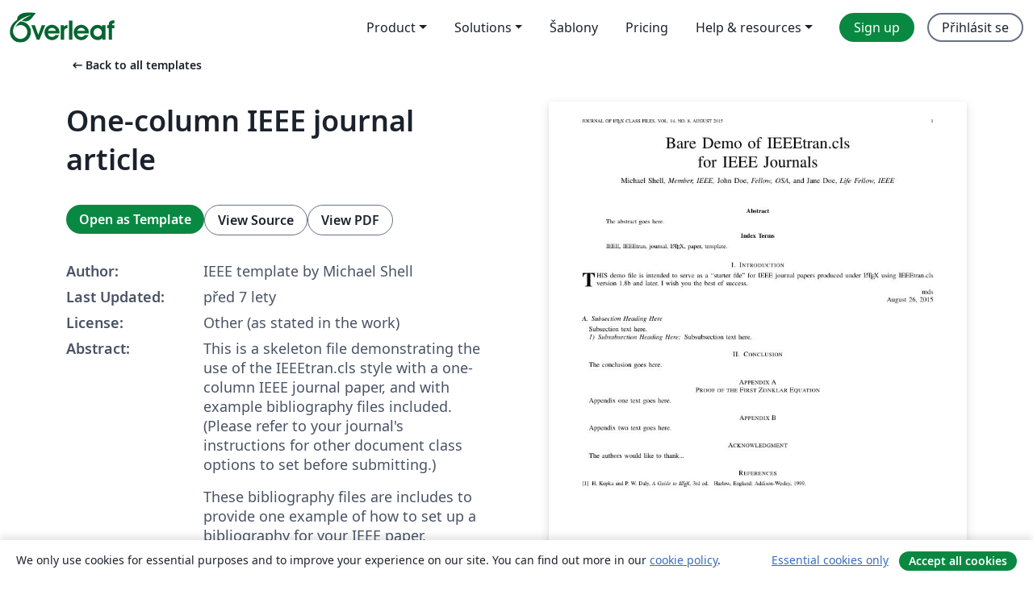

--- FILE ---
content_type: text/html; charset=utf-8
request_url: https://cs.overleaf.com/latex/templates/one-column-ieee-journal-article/ykctxqgxptrs
body_size: 23085
content:
<!DOCTYPE html><html lang="cs"><head><title translate="no">One-column IEEE journal article - Overleaf, Online LaTeX editor</title><meta name="twitter:title" content="One-column IEEE journal article"><meta name="og:title" content="One-column IEEE journal article"><meta name="description" content="This is a skeleton file demonstrating the use of the IEEEtran.cls style with a one-column IEEE journal paper, and with example bibliography files included. (..."><meta itemprop="description" content="This is a skeleton file demonstrating the use of the IEEEtran.cls style with a one-column IEEE journal paper, and with example bibliography files included. (..."><meta itemprop="image" content="https://writelatex.s3.amazonaws.com/published_ver/8208.jpeg?X-Amz-Expires=14400&amp;X-Amz-Date=20260119T002045Z&amp;X-Amz-Algorithm=AWS4-HMAC-SHA256&amp;X-Amz-Credential=AKIAWJBOALPNFPV7PVH5/20260119/us-east-1/s3/aws4_request&amp;X-Amz-SignedHeaders=host&amp;X-Amz-Signature=b1cf54f91ae60cbba684c5b4a4705ed8c8820529c7b088e90903bc49b650b242"><meta name="image" content="https://writelatex.s3.amazonaws.com/published_ver/8208.jpeg?X-Amz-Expires=14400&amp;X-Amz-Date=20260119T002045Z&amp;X-Amz-Algorithm=AWS4-HMAC-SHA256&amp;X-Amz-Credential=AKIAWJBOALPNFPV7PVH5/20260119/us-east-1/s3/aws4_request&amp;X-Amz-SignedHeaders=host&amp;X-Amz-Signature=b1cf54f91ae60cbba684c5b4a4705ed8c8820529c7b088e90903bc49b650b242"><meta itemprop="name" content="Overleaf, the Online LaTeX Editor"><meta name="twitter:card" content="summary"><meta name="twitter:site" content="@overleaf"><meta name="twitter:description" content="An online LaTeX editor that’s easy to use. No installation, real-time collaboration, version control, hundreds of LaTeX templates, and more."><meta name="twitter:image" content="https://cdn.overleaf.com/img/ol-brand/overleaf_og_logo.png"><meta property="fb:app_id" content="400474170024644"><meta property="og:description" content="An online LaTeX editor that’s easy to use. No installation, real-time collaboration, version control, hundreds of LaTeX templates, and more."><meta property="og:image" content="https://cdn.overleaf.com/img/ol-brand/overleaf_og_logo.png"><meta property="og:type" content="website"><meta name="viewport" content="width=device-width, initial-scale=1.0, user-scalable=yes"><link rel="icon" sizes="32x32" href="https://cdn.overleaf.com/favicon-32x32.png"><link rel="icon" sizes="16x16" href="https://cdn.overleaf.com/favicon-16x16.png"><link rel="icon" href="https://cdn.overleaf.com/favicon.svg" type="image/svg+xml"><link rel="apple-touch-icon" href="https://cdn.overleaf.com/apple-touch-icon.png"><link rel="mask-icon" href="https://cdn.overleaf.com/mask-favicon.svg" color="#046530"><link rel="canonical" href="https://cs.overleaf.com/latex/templates/one-column-ieee-journal-article/ykctxqgxptrs"><link rel="manifest" href="https://cdn.overleaf.com/web.sitemanifest"><link rel="stylesheet" href="https://cdn.overleaf.com/stylesheets/main-style-80db667a2a67d939d81d.css" id="main-stylesheet"><link rel="alternate" href="https://www.overleaf.com/latex/templates/one-column-ieee-journal-article/ykctxqgxptrs" hreflang="en"><link rel="alternate" href="https://cs.overleaf.com/latex/templates/one-column-ieee-journal-article/ykctxqgxptrs" hreflang="cs"><link rel="alternate" href="https://es.overleaf.com/latex/templates/one-column-ieee-journal-article/ykctxqgxptrs" hreflang="es"><link rel="alternate" href="https://pt.overleaf.com/latex/templates/one-column-ieee-journal-article/ykctxqgxptrs" hreflang="pt"><link rel="alternate" href="https://fr.overleaf.com/latex/templates/one-column-ieee-journal-article/ykctxqgxptrs" hreflang="fr"><link rel="alternate" href="https://de.overleaf.com/latex/templates/one-column-ieee-journal-article/ykctxqgxptrs" hreflang="de"><link rel="alternate" href="https://sv.overleaf.com/latex/templates/one-column-ieee-journal-article/ykctxqgxptrs" hreflang="sv"><link rel="alternate" href="https://tr.overleaf.com/latex/templates/one-column-ieee-journal-article/ykctxqgxptrs" hreflang="tr"><link rel="alternate" href="https://it.overleaf.com/latex/templates/one-column-ieee-journal-article/ykctxqgxptrs" hreflang="it"><link rel="alternate" href="https://cn.overleaf.com/latex/templates/one-column-ieee-journal-article/ykctxqgxptrs" hreflang="zh-CN"><link rel="alternate" href="https://no.overleaf.com/latex/templates/one-column-ieee-journal-article/ykctxqgxptrs" hreflang="no"><link rel="alternate" href="https://ru.overleaf.com/latex/templates/one-column-ieee-journal-article/ykctxqgxptrs" hreflang="ru"><link rel="alternate" href="https://da.overleaf.com/latex/templates/one-column-ieee-journal-article/ykctxqgxptrs" hreflang="da"><link rel="alternate" href="https://ko.overleaf.com/latex/templates/one-column-ieee-journal-article/ykctxqgxptrs" hreflang="ko"><link rel="alternate" href="https://ja.overleaf.com/latex/templates/one-column-ieee-journal-article/ykctxqgxptrs" hreflang="ja"><link rel="preload" href="https://cdn.overleaf.com/js/cs-json-b66f915daf94f8ce2bc6.js" as="script" nonce="TP7MyjfnSGQiKVevH4RKuw=="><script type="text/javascript" nonce="TP7MyjfnSGQiKVevH4RKuw==" id="ga-loader" data-ga-token="UA-112092690-1" data-ga-token-v4="G-RV4YBCCCWJ" data-cookie-domain=".overleaf.com" data-session-analytics-id="d408b309-4e63-452c-a459-e3ac3e28df5e">var gaSettings = document.querySelector('#ga-loader').dataset;
var gaid = gaSettings.gaTokenV4;
var gaToken = gaSettings.gaToken;
var cookieDomain = gaSettings.cookieDomain;
var sessionAnalyticsId = gaSettings.sessionAnalyticsId;
if(gaid) {
    var additionalGaConfig = sessionAnalyticsId ? { 'user_id': sessionAnalyticsId } : {};
    window.dataLayer = window.dataLayer || [];
    function gtag(){
        dataLayer.push(arguments);
    }
    gtag('js', new Date());
    gtag('config', gaid, { 'anonymize_ip': true, ...additionalGaConfig });
}
if (gaToken) {
    window.ga = window.ga || function () {
        (window.ga.q = window.ga.q || []).push(arguments);
    }, window.ga.l = 1 * new Date();
}
var loadGA = window.olLoadGA = function() {
    if (gaid) {
        var s = document.createElement('script');
        s.setAttribute('async', 'async');
        s.setAttribute('src', 'https://www.googletagmanager.com/gtag/js?id=' + gaid);
        document.querySelector('head').append(s);
    } 
    if (gaToken) {
        (function(i,s,o,g,r,a,m){i['GoogleAnalyticsObject']=r;i[r]=i[r]||function(){
        (i[r].q=i[r].q||[]).push(arguments)},i[r].l=1*new Date();a=s.createElement(o),
        m=s.getElementsByTagName(o)[0];a.async=1;a.src=g;m.parentNode.insertBefore(a,m)
        })(window,document,'script','//www.google-analytics.com/analytics.js','ga');
        ga('create', gaToken, cookieDomain.replace(/^\./, ""));
        ga('set', 'anonymizeIp', true);
        if (sessionAnalyticsId) {
            ga('set', 'userId', sessionAnalyticsId);
        }
        ga('send', 'pageview');
    }
};
// Check if consent given (features/cookie-banner)
var oaCookie = document.cookie.split('; ').find(function(cookie) {
    return cookie.startsWith('oa=');
});
if(oaCookie) {
    var oaCookieValue = oaCookie.split('=')[1];
    if(oaCookieValue === '1') {
        loadGA();
    }
}
</script><meta name="ol-csrfToken" content="yDr53eaC-6xvJnfVbG_dsAbLTDiehGPzbtoo"><meta name="ol-baseAssetPath" content="https://cdn.overleaf.com/"><meta name="ol-mathJaxPath" content="/js/libs/mathjax-3.2.2/es5/tex-svg-full.js"><meta name="ol-dictionariesRoot" content="/js/dictionaries/0.0.3/"><meta name="ol-usersEmail" content=""><meta name="ol-ab" data-type="json" content="{}"><meta name="ol-user_id"><meta name="ol-i18n" data-type="json" content="{&quot;currentLangCode&quot;:&quot;cs&quot;}"><meta name="ol-ExposedSettings" data-type="json" content="{&quot;isOverleaf&quot;:true,&quot;appName&quot;:&quot;Overleaf&quot;,&quot;adminEmail&quot;:&quot;support@overleaf.com&quot;,&quot;dropboxAppName&quot;:&quot;Overleaf&quot;,&quot;ieeeBrandId&quot;:15,&quot;hasAffiliationsFeature&quot;:true,&quot;hasSamlFeature&quot;:true,&quot;samlInitPath&quot;:&quot;/saml/ukamf/init&quot;,&quot;hasLinkUrlFeature&quot;:true,&quot;hasLinkedProjectFileFeature&quot;:true,&quot;hasLinkedProjectOutputFileFeature&quot;:true,&quot;siteUrl&quot;:&quot;https://www.overleaf.com&quot;,&quot;emailConfirmationDisabled&quot;:false,&quot;maxEntitiesPerProject&quot;:2000,&quot;maxUploadSize&quot;:52428800,&quot;projectUploadTimeout&quot;:120000,&quot;recaptchaSiteKey&quot;:&quot;6LebiTwUAAAAAMuPyjA4pDA4jxPxPe2K9_ndL74Q&quot;,&quot;recaptchaDisabled&quot;:{&quot;invite&quot;:true,&quot;login&quot;:false,&quot;passwordReset&quot;:false,&quot;register&quot;:false,&quot;addEmail&quot;:false},&quot;textExtensions&quot;:[&quot;tex&quot;,&quot;latex&quot;,&quot;sty&quot;,&quot;cls&quot;,&quot;bst&quot;,&quot;bib&quot;,&quot;bibtex&quot;,&quot;txt&quot;,&quot;tikz&quot;,&quot;mtx&quot;,&quot;rtex&quot;,&quot;md&quot;,&quot;asy&quot;,&quot;lbx&quot;,&quot;bbx&quot;,&quot;cbx&quot;,&quot;m&quot;,&quot;lco&quot;,&quot;dtx&quot;,&quot;ins&quot;,&quot;ist&quot;,&quot;def&quot;,&quot;clo&quot;,&quot;ldf&quot;,&quot;rmd&quot;,&quot;lua&quot;,&quot;gv&quot;,&quot;mf&quot;,&quot;yml&quot;,&quot;yaml&quot;,&quot;lhs&quot;,&quot;mk&quot;,&quot;xmpdata&quot;,&quot;cfg&quot;,&quot;rnw&quot;,&quot;ltx&quot;,&quot;inc&quot;],&quot;editableFilenames&quot;:[&quot;latexmkrc&quot;,&quot;.latexmkrc&quot;,&quot;makefile&quot;,&quot;gnumakefile&quot;],&quot;validRootDocExtensions&quot;:[&quot;tex&quot;,&quot;Rtex&quot;,&quot;ltx&quot;,&quot;Rnw&quot;],&quot;fileIgnorePattern&quot;:&quot;**/{{__MACOSX,.git,.texpadtmp,.R}{,/**},.!(latexmkrc),*.{dvi,aux,log,toc,out,pdfsync,synctex,synctex(busy),fdb_latexmk,fls,nlo,ind,glo,gls,glg,bbl,blg,doc,docx,gz,swp}}&quot;,&quot;sentryAllowedOriginRegex&quot;:&quot;^(https://[a-z]+\\\\.overleaf.com|https://cdn.overleaf.com|https://compiles.overleafusercontent.com)/&quot;,&quot;sentryDsn&quot;:&quot;https://4f0989f11cb54142a5c3d98b421b930a@app.getsentry.com/34706&quot;,&quot;sentryEnvironment&quot;:&quot;production&quot;,&quot;sentryRelease&quot;:&quot;d84f01daa92f1b95e161a297afdf000c4db25a75&quot;,&quot;hotjarId&quot;:&quot;5148484&quot;,&quot;hotjarVersion&quot;:&quot;6&quot;,&quot;enableSubscriptions&quot;:true,&quot;gaToken&quot;:&quot;UA-112092690-1&quot;,&quot;gaTokenV4&quot;:&quot;G-RV4YBCCCWJ&quot;,&quot;propensityId&quot;:&quot;propensity-001384&quot;,&quot;cookieDomain&quot;:&quot;.overleaf.com&quot;,&quot;templateLinks&quot;:[{&quot;name&quot;:&quot;Journal articles&quot;,&quot;url&quot;:&quot;/gallery/tagged/academic-journal&quot;,&quot;trackingKey&quot;:&quot;academic-journal&quot;},{&quot;name&quot;:&quot;Books&quot;,&quot;url&quot;:&quot;/gallery/tagged/book&quot;,&quot;trackingKey&quot;:&quot;book&quot;},{&quot;name&quot;:&quot;Formal letters&quot;,&quot;url&quot;:&quot;/gallery/tagged/formal-letter&quot;,&quot;trackingKey&quot;:&quot;formal-letter&quot;},{&quot;name&quot;:&quot;Assignments&quot;,&quot;url&quot;:&quot;/gallery/tagged/homework&quot;,&quot;trackingKey&quot;:&quot;homework-assignment&quot;},{&quot;name&quot;:&quot;Posters&quot;,&quot;url&quot;:&quot;/gallery/tagged/poster&quot;,&quot;trackingKey&quot;:&quot;poster&quot;},{&quot;name&quot;:&quot;Presentations&quot;,&quot;url&quot;:&quot;/gallery/tagged/presentation&quot;,&quot;trackingKey&quot;:&quot;presentation&quot;},{&quot;name&quot;:&quot;Reports&quot;,&quot;url&quot;:&quot;/gallery/tagged/report&quot;,&quot;trackingKey&quot;:&quot;lab-report&quot;},{&quot;name&quot;:&quot;CVs and résumés&quot;,&quot;url&quot;:&quot;/gallery/tagged/cv&quot;,&quot;trackingKey&quot;:&quot;cv&quot;},{&quot;name&quot;:&quot;Theses&quot;,&quot;url&quot;:&quot;/gallery/tagged/thesis&quot;,&quot;trackingKey&quot;:&quot;thesis&quot;},{&quot;name&quot;:&quot;view_all&quot;,&quot;url&quot;:&quot;/latex/templates&quot;,&quot;trackingKey&quot;:&quot;view-all&quot;}],&quot;labsEnabled&quot;:true,&quot;wikiEnabled&quot;:true,&quot;templatesEnabled&quot;:true,&quot;cioWriteKey&quot;:&quot;2530db5896ec00db632a&quot;,&quot;cioSiteId&quot;:&quot;6420c27bb72163938e7d&quot;,&quot;linkedInInsightsPartnerId&quot;:&quot;7472905&quot;}"><meta name="ol-splitTestVariants" data-type="json" content="{&quot;hotjar-marketing&quot;:&quot;default&quot;}"><meta name="ol-splitTestInfo" data-type="json" content="{&quot;hotjar-marketing&quot;:{&quot;phase&quot;:&quot;release&quot;,&quot;badgeInfo&quot;:{&quot;tooltipText&quot;:&quot;&quot;,&quot;url&quot;:&quot;&quot;}}}"><meta name="ol-algolia" data-type="json" content="{&quot;appId&quot;:&quot;SK53GL4JLY&quot;,&quot;apiKey&quot;:&quot;9ac63d917afab223adbd2cd09ad0eb17&quot;,&quot;indexes&quot;:{&quot;wiki&quot;:&quot;learn-wiki&quot;,&quot;gallery&quot;:&quot;gallery-production&quot;}}"><meta name="ol-isManagedAccount" data-type="boolean"><meta name="ol-shouldLoadHotjar" data-type="boolean"></head><body class="website-redesign" data-theme="default"><a class="skip-to-content" href="#main-content">Skip to content</a><nav class="navbar navbar-default navbar-main navbar-expand-lg website-redesign-navbar" aria-label="Primary"><div class="container-fluid navbar-container"><div class="navbar-header"><a class="navbar-brand" href="/" aria-label="Overleaf"><div class="navbar-logo"></div></a></div><button class="navbar-toggler collapsed" id="navbar-toggle-btn" type="button" data-bs-toggle="collapse" data-bs-target="#navbar-main-collapse" aria-controls="navbar-main-collapse" aria-expanded="false" aria-label="Toggle Pro navigaci"><span class="material-symbols" aria-hidden="true" translate="no">menu</span></button><div class="navbar-collapse collapse" id="navbar-main-collapse"><ul class="nav navbar-nav navbar-right ms-auto" role="menubar"><!-- loop over header_extras--><li class="dropdown subdued" role="none"><button class="dropdown-toggle" aria-haspopup="true" aria-expanded="false" data-bs-toggle="dropdown" role="menuitem" event-tracking="menu-expand" event-tracking-mb="true" event-tracking-trigger="click" event-segmentation="{&quot;item&quot;:&quot;product&quot;,&quot;location&quot;:&quot;top-menu&quot;}">Product</button><ul class="dropdown-menu dropdown-menu-end" role="menu"><li role="none"><a class="dropdown-item" role="menuitem" href="/about/features-overview" event-tracking="menu-click" event-tracking-mb="true" event-tracking-trigger="click" event-segmentation='{"item":"premium-features","location":"top-menu"}'>Vlastnosti</a></li><li role="none"><a class="dropdown-item" role="menuitem" href="/about/ai-features" event-tracking="menu-click" event-tracking-mb="true" event-tracking-trigger="click" event-segmentation='{"item":"ai-features","location":"top-menu"}'>AI</a></li></ul></li><li class="dropdown subdued" role="none"><button class="dropdown-toggle" aria-haspopup="true" aria-expanded="false" data-bs-toggle="dropdown" role="menuitem" event-tracking="menu-expand" event-tracking-mb="true" event-tracking-trigger="click" event-segmentation="{&quot;item&quot;:&quot;solutions&quot;,&quot;location&quot;:&quot;top-menu&quot;}">Solutions</button><ul class="dropdown-menu dropdown-menu-end" role="menu"><li role="none"><a class="dropdown-item" role="menuitem" href="/for/enterprises" event-tracking="menu-click" event-tracking-mb="true" event-tracking-trigger="click" event-segmentation='{"item":"enterprises","location":"top-menu"}'>For business</a></li><li role="none"><a class="dropdown-item" role="menuitem" href="/for/universities" event-tracking="menu-click" event-tracking-mb="true" event-tracking-trigger="click" event-segmentation='{"item":"universities","location":"top-menu"}'>For universities</a></li><li role="none"><a class="dropdown-item" role="menuitem" href="/for/government" event-tracking="menu-click" event-tracking-mb="true" event-tracking-trigger="click" event-segmentation='{"item":"government","location":"top-menu"}'>For government</a></li><li role="none"><a class="dropdown-item" role="menuitem" href="/for/publishers" event-tracking="menu-click" event-tracking-mb="true" event-tracking-trigger="click" event-segmentation='{"item":"publishers","location":"top-menu"}'>For publishers</a></li><li role="none"><a class="dropdown-item" role="menuitem" href="/about/customer-stories" event-tracking="menu-click" event-tracking-mb="true" event-tracking-trigger="click" event-segmentation='{"item":"customer-stories","location":"top-menu"}'>Customer stories</a></li></ul></li><li class="subdued" role="none"><a class="nav-link subdued" role="menuitem" href="/latex/templates" event-tracking="menu-click" event-tracking-mb="true" event-tracking-trigger="click" event-segmentation='{"item":"templates","location":"top-menu"}'>Šablony</a></li><li class="subdued" role="none"><a class="nav-link subdued" role="menuitem" href="/user/subscription/plans" event-tracking="menu-click" event-tracking-mb="true" event-tracking-trigger="click" event-segmentation='{"item":"pricing","location":"top-menu"}'>Pricing</a></li><li class="dropdown subdued nav-item-help" role="none"><button class="dropdown-toggle" aria-haspopup="true" aria-expanded="false" data-bs-toggle="dropdown" role="menuitem" event-tracking="menu-expand" event-tracking-mb="true" event-tracking-trigger="click" event-segmentation="{&quot;item&quot;:&quot;help-and-resources&quot;,&quot;location&quot;:&quot;top-menu&quot;}">Help & resources</button><ul class="dropdown-menu dropdown-menu-end" role="menu"><li role="none"><a class="dropdown-item" role="menuitem" href="/learn" event-tracking="menu-click" event-tracking-mb="true" event-tracking-trigger="click" event-segmentation='{"item":"learn","location":"top-menu"}'>Dokumentace</a></li><li role="none"><a class="dropdown-item" role="menuitem" href="/for/community/resources" event-tracking="menu-click" event-tracking-mb="true" event-tracking-trigger="click" event-segmentation='{"item":"help-guides","location":"top-menu"}'>Help guides</a></li><li role="none"><a class="dropdown-item" role="menuitem" href="/about/why-latex" event-tracking="menu-click" event-tracking-mb="true" event-tracking-trigger="click" event-segmentation='{"item":"why-latex","location":"top-menu"}'>Why LaTeX?</a></li><li role="none"><a class="dropdown-item" role="menuitem" href="/blog" event-tracking="menu-click" event-tracking-mb="true" event-tracking-trigger="click" event-segmentation='{"item":"blog","location":"top-menu"}'>Blog</a></li><li role="none"><a class="dropdown-item" role="menuitem" data-ol-open-contact-form-modal="contact-us" data-bs-target="#contactUsModal" href data-bs-toggle="modal" event-tracking="menu-click" event-tracking-mb="true" event-tracking-trigger="click" event-segmentation='{"item":"contact","location":"top-menu"}'><span>Kontaktujte nás</span></a></li></ul></li><!-- logged out--><!-- register link--><li class="primary" role="none"><a class="nav-link" role="menuitem" href="/register" event-tracking="menu-click" event-tracking-action="clicked" event-tracking-trigger="click" event-tracking-mb="true" event-segmentation='{"page":"/latex/templates/one-column-ieee-journal-article/ykctxqgxptrs","item":"register","location":"top-menu"}'>Sign up</a></li><!-- login link--><li role="none"><a class="nav-link" role="menuitem" href="/login" event-tracking="menu-click" event-tracking-action="clicked" event-tracking-trigger="click" event-tracking-mb="true" event-segmentation='{"page":"/latex/templates/one-column-ieee-journal-article/ykctxqgxptrs","item":"login","location":"top-menu"}'>Přihlásit se</a></li><!-- projects link and account menu--></ul></div></div></nav><main class="gallery content content-page" id="main-content"><div class="container"><div class="row previous-page-link-container"><div class="col-lg-6"><a class="previous-page-link" href="/latex/templates"><span class="material-symbols material-symbols-rounded" aria-hidden="true" translate="no">arrow_left_alt</span>Back to all templates</a></div></div><div class="row"><div class="col-md-6 template-item-left-section"><div class="row"><div class="col-md-12"><div class="gallery-item-title"><h1 class="h2">One-column IEEE journal article</h1></div></div></div><div class="row cta-links-container"><div class="col-md-12 cta-links"><a class="btn btn-primary cta-link" href="/project/new/template/8208?id=5976320&amp;mainFile=bare_jrnl.tex&amp;templateName=One-column+IEEE+journal+article&amp;texImage=texlive-full%3A2025.1" event-tracking-mb="true" event-tracking="gallery-open-template" event-tracking-trigger="click">Open as Template</a><button class="btn btn-secondary cta-link" data-bs-toggle="modal" data-bs-target="#modalViewSource" event-tracking-mb="true" event-tracking="gallery-view-source" event-tracking-trigger="click">View Source</button><a class="btn btn-secondary cta-link" href="/latex/templates/one-column-ieee-journal-article/ykctxqgxptrs.pdf" target="_blank" event-tracking-mb="true" event-tracking="gallery-download-pdf" event-tracking-trigger="click">View PDF</a></div></div><div class="template-details-container"><div class="template-detail"><div><b>Author:</b></div><div> IEEE template by Michael Shell </div></div><div class="template-detail"><div><b>Last Updated:</b></div><div><span data-bs-toggle="tooltip" data-bs-placement="bottom" data-timestamp-for-title="1532357358">před 7 lety</span></div></div><div class="template-detail"><div><b>License:</b></div><div>Other (as stated in the work)</div></div><div class="template-detail"><div><b>Abstract:</b></div><div class="gallery-abstract" data-ol-mathjax><p>This is a skeleton file demonstrating the use of the IEEEtran.cls style with a one-column IEEE journal paper, and with example bibliography files included. (Please refer to your journal's instructions for other document class options to set before submitting.)</p>

<p>These bibliography files are includes to provide one example of how to set up a bibliography for your IEEE paper. </p>

<p>For more information on using bibtex for references in your IEEE journal papers, see <a href="/help/78" rel="nofollow">this FAQ</a>.</p>

<p>IEEEtran.cls version: 1.8b</p></div></div><div class="template-detail tags"><div><b>Tags:</b></div><div><div class="badge-link-list"><a class="badge-link badge-link-light" href="/gallery/tagged/citations"><span class="badge text-dark bg-light"><span class="badge-content" data-badge-tooltip data-bs-placement="bottom" data-bs-title="Citations">Citations</span></span></a><a class="badge-link badge-link-light" href="/gallery/tagged/ieee-official"><span class="badge text-dark bg-light"><span class="badge-content" data-badge-tooltip data-bs-placement="bottom" data-bs-title="IEEE Official Templates">IEEE Official Templates</span></span></a><a class="badge-link badge-link-light" href="/gallery/tagged/ieee"><span class="badge text-dark bg-light"><span class="badge-content" data-badge-tooltip data-bs-placement="bottom" data-bs-title="IEEE (all)">IEEE (all)</span></span></a><a class="badge-link badge-link-light" href="/gallery/tagged/direct-submission-link"><span class="badge text-dark bg-light"><span class="badge-content" data-badge-tooltip data-bs-placement="bottom" data-bs-title="Direct Submission Link">Direct Submission Link</span></span></a><a class="badge-link badge-link-light" href="/gallery/tagged/academic-journal"><span class="badge text-dark bg-light"><span class="badge-content" data-badge-tooltip data-bs-placement="bottom" data-bs-title="Journal articles">Journal articles</span></span></a><a class="badge-link badge-link-light" href="/gallery/tagged/bibliography"><span class="badge text-dark bg-light"><span class="badge-content" data-badge-tooltip data-bs-placement="bottom" data-bs-title="Bibliographies">Bibliographies</span></span></a></div></div></div></div></div><div class="col-md-6 template-item-right-section"><div class="entry"><div class="row"><div class="col-md-12"><div class="gallery-large-pdf-preview"><img src="https://writelatex.s3.amazonaws.com/published_ver/8208.jpeg?X-Amz-Expires=14400&amp;X-Amz-Date=20260119T002045Z&amp;X-Amz-Algorithm=AWS4-HMAC-SHA256&amp;X-Amz-Credential=AKIAWJBOALPNFPV7PVH5/20260119/us-east-1/s3/aws4_request&amp;X-Amz-SignedHeaders=host&amp;X-Amz-Signature=b1cf54f91ae60cbba684c5b4a4705ed8c8820529c7b088e90903bc49b650b242" alt="One-column IEEE journal article"></div></div></div></div></div></div><div class="row section-row"><div class="col-md-12"><div class="begin-now-card"><div class="card card-pattern"><div class="card-body"><p class="dm-mono"><span class="font-size-display-xs"><span class="text-purple-bright">\begin</span><wbr><span class="text-green-bright">{</span><span>now</span><span class="text-green-bright">}</span></span></p><p>Discover why over 25 million people worldwide trust Overleaf with their work.</p><p class="card-links"><a class="btn btn-primary card-link" href="/register">Sign up for free</a><a class="btn card-link btn-secondary" href="/user/subscription/plans">Explore all plans</a></p></div></div></div></div></div></div></main><div class="modal fade" id="modalViewSource" tabindex="-1" role="dialog" aria-labelledby="modalViewSourceTitle" aria-hidden="true"><div class="modal-dialog" role="document"><div class="modal-content"><div class="modal-header"><h3 class="modal-title" id="modalViewSourceTitle">Zdroj</h3><button class="btn-close" type="button" data-bs-dismiss="modal" aria-label="Close"></button></div><div class="modal-body"><pre><code>              
                %% bare_jrnl.tex
%% V1.4b
%% 2015/08/26
%% by Michael Shell
%% see http://www.michaelshell.org/
%% for current contact information.
%%
%% This is a skeleton file demonstrating the use of IEEEtran.cls
%% (requires IEEEtran.cls version 1.8b or later) with an IEEE
%% journal paper.
%%
%% Support sites:
%% http://www.michaelshell.org/tex/ieeetran/
%% http://www.ctan.org/pkg/ieeetran
%% and
%% http://www.ieee.org/

%%*************************************************************************
%% Legal Notice:
%% This code is offered as-is without any warranty either expressed or
%% implied; without even the implied warranty of MERCHANTABILITY or
%% FITNESS FOR A PARTICULAR PURPOSE! 
%% User assumes all risk.
%% In no event shall the IEEE or any contributor to this code be liable for
%% any damages or losses, including, but not limited to, incidental,
%% consequential, or any other damages, resulting from the use or misuse
%% of any information contained here.
%%
%% All comments are the opinions of their respective authors and are not
%% necessarily endorsed by the IEEE.
%%
%% This work is distributed under the LaTeX Project Public License (LPPL)
%% ( http://www.latex-project.org/ ) version 1.3, and may be freely used,
%% distributed and modified. A copy of the LPPL, version 1.3, is included
%% in the base LaTeX documentation of all distributions of LaTeX released
%% 2003/12/01 or later.
%% Retain all contribution notices and credits.
%% ** Modified files should be clearly indicated as such, including  **
%% ** renaming them and changing author support contact information. **
%%*************************************************************************


% *** Authors should verify (and, if needed, correct) their LaTeX system  ***
% *** with the testflow diagnostic prior to trusting their LaTeX platform ***
% *** with production work. The IEEE's font choices and paper sizes can   ***
% *** trigger bugs that do not appear when using other class files.       ***                          ***
% The testflow support page is at:
% http://www.michaelshell.org/tex/testflow/


% Please refer to your journal's instructions for other
% options that should be set.
\documentclass[journal,onecolumn]{IEEEtran}
%
% If IEEEtran.cls has not been installed into the LaTeX system files,
% manually specify the path to it like:
% \documentclass[journal]{../sty/IEEEtran}





% Some very useful LaTeX packages include:
% (uncomment the ones you want to load)


% *** MISC UTILITY PACKAGES ***
%
%\usepackage{ifpdf}
% Heiko Oberdiek's ifpdf.sty is very useful if you need conditional
% compilation based on whether the output is pdf or dvi.
% usage:
% \ifpdf
%   % pdf code
% \else
%   % dvi code
% \fi
% The latest version of ifpdf.sty can be obtained from:
% http://www.ctan.org/pkg/ifpdf
% Also, note that IEEEtran.cls V1.7 and later provides a builtin
% \ifCLASSINFOpdf conditional that works the same way.
% When switching from latex to pdflatex and vice-versa, the compiler may
% have to be run twice to clear warning/error messages.






% *** CITATION PACKAGES ***
%
%\usepackage{cite}
% cite.sty was written by Donald Arseneau
% V1.6 and later of IEEEtran pre-defines the format of the cite.sty package
% \cite{} output to follow that of the IEEE. Loading the cite package will
% result in citation numbers being automatically sorted and properly
% &quot;compressed/ranged&quot;. e.g., [1], [9], [2], [7], [5], [6] without using
% cite.sty will become [1], [2], [5]--[7], [9] using cite.sty. cite.sty's
% \cite will automatically add leading space, if needed. Use cite.sty's
% noadjust option (cite.sty V3.8 and later) if you want to turn this off
% such as if a citation ever needs to be enclosed in parenthesis.
% cite.sty is already installed on most LaTeX systems. Be sure and use
% version 5.0 (2009-03-20) and later if using hyperref.sty.
% The latest version can be obtained at:
% http://www.ctan.org/pkg/cite
% The documentation is contained in the cite.sty file itself.






% *** GRAPHICS RELATED PACKAGES ***
%
\ifCLASSINFOpdf
  % \usepackage[pdftex]{graphicx}
  % declare the path(s) where your graphic files are
  % \graphicspath{{../pdf/}{../jpeg/}}
  % and their extensions so you won't have to specify these with
  % every instance of \includegraphics
  % \DeclareGraphicsExtensions{.pdf,.jpeg,.png}
\else
  % or other class option (dvipsone, dvipdf, if not using dvips). graphicx
  % will default to the driver specified in the system graphics.cfg if no
  % driver is specified.
  % \usepackage[dvips]{graphicx}
  % declare the path(s) where your graphic files are
  % \graphicspath{{../eps/}}
  % and their extensions so you won't have to specify these with
  % every instance of \includegraphics
  % \DeclareGraphicsExtensions{.eps}
\fi
% graphicx was written by David Carlisle and Sebastian Rahtz. It is
% required if you want graphics, photos, etc. graphicx.sty is already
% installed on most LaTeX systems. The latest version and documentation
% can be obtained at: 
% http://www.ctan.org/pkg/graphicx
% Another good source of documentation is &quot;Using Imported Graphics in
% LaTeX2e&quot; by Keith Reckdahl which can be found at:
% http://www.ctan.org/pkg/epslatex
%
% latex, and pdflatex in dvi mode, support graphics in encapsulated
% postscript (.eps) format. pdflatex in pdf mode supports graphics
% in .pdf, .jpeg, .png and .mps (metapost) formats. Users should ensure
% that all non-photo figures use a vector format (.eps, .pdf, .mps) and
% not a bitmapped formats (.jpeg, .png). The IEEE frowns on bitmapped formats
% which can result in &quot;jaggedy&quot;/blurry rendering of lines and letters as
% well as large increases in file sizes.
%
% You can find documentation about the pdfTeX application at:
% http://www.tug.org/applications/pdftex





% *** MATH PACKAGES ***
%
%\usepackage{amsmath}
% A popular package from the American Mathematical Society that provides
% many useful and powerful commands for dealing with mathematics.
%
% Note that the amsmath package sets \interdisplaylinepenalty to 10000
% thus preventing page breaks from occurring within multiline equations. Use:
%\interdisplaylinepenalty=2500
% after loading amsmath to restore such page breaks as IEEEtran.cls normally
% does. amsmath.sty is already installed on most LaTeX systems. The latest
% version and documentation can be obtained at:
% http://www.ctan.org/pkg/amsmath





% *** SPECIALIZED LIST PACKAGES ***
%
%\usepackage{algorithmic}
% algorithmic.sty was written by Peter Williams and Rogerio Brito.
% This package provides an algorithmic environment fo describing algorithms.
% You can use the algorithmic environment in-text or within a figure
% environment to provide for a floating algorithm. Do NOT use the algorithm
% floating environment provided by algorithm.sty (by the same authors) or
% algorithm2e.sty (by Christophe Fiorio) as the IEEE does not use dedicated
% algorithm float types and packages that provide these will not provide
% correct IEEE style captions. The latest version and documentation of
% algorithmic.sty can be obtained at:
% http://www.ctan.org/pkg/algorithms
% Also of interest may be the (relatively newer and more customizable)
% algorithmicx.sty package by Szasz Janos:
% http://www.ctan.org/pkg/algorithmicx




% *** ALIGNMENT PACKAGES ***
%
%\usepackage{array}
% Frank Mittelbach's and David Carlisle's array.sty patches and improves
% the standard LaTeX2e array and tabular environments to provide better
% appearance and additional user controls. As the default LaTeX2e table
% generation code is lacking to the point of almost being broken with
% respect to the quality of the end results, all users are strongly
% advised to use an enhanced (at the very least that provided by array.sty)
% set of table tools. array.sty is already installed on most systems. The
% latest version and documentation can be obtained at:
% http://www.ctan.org/pkg/array


% IEEEtran contains the IEEEeqnarray family of commands that can be used to
% generate multiline equations as well as matrices, tables, etc., of high
% quality.




% *** SUBFIGURE PACKAGES ***
%\ifCLASSOPTIONcompsoc
%  \usepackage[caption=false,font=normalsize,labelfont=sf,textfont=sf]{subfig}
%\else
%  \usepackage[caption=false,font=footnotesize]{subfig}
%\fi
% subfig.sty, written by Steven Douglas Cochran, is the modern replacement
% for subfigure.sty, the latter of which is no longer maintained and is
% incompatible with some LaTeX packages including fixltx2e. However,
% subfig.sty requires and automatically loads Axel Sommerfeldt's caption.sty
% which will override IEEEtran.cls' handling of captions and this will result
% in non-IEEE style figure/table captions. To prevent this problem, be sure
% and invoke subfig.sty's &quot;caption=false&quot; package option (available since
% subfig.sty version 1.3, 2005/06/28) as this is will preserve IEEEtran.cls
% handling of captions.
% Note that the Computer Society format requires a larger sans serif font
% than the serif footnote size font used in traditional IEEE formatting
% and thus the need to invoke different subfig.sty package options depending
% on whether compsoc mode has been enabled.
%
% The latest version and documentation of subfig.sty can be obtained at:
% http://www.ctan.org/pkg/subfig




% *** FLOAT PACKAGES ***
%
%\usepackage{fixltx2e}
% fixltx2e, the successor to the earlier fix2col.sty, was written by
% Frank Mittelbach and David Carlisle. This package corrects a few problems
% in the LaTeX2e kernel, the most notable of which is that in current
% LaTeX2e releases, the ordering of single and double column floats is not
% guaranteed to be preserved. Thus, an unpatched LaTeX2e can allow a
% single column figure to be placed prior to an earlier double column
% figure.
% Be aware that LaTeX2e kernels dated 2015 and later have fixltx2e.sty's
% corrections already built into the system in which case a warning will
% be issued if an attempt is made to load fixltx2e.sty as it is no longer
% needed.
% The latest version and documentation can be found at:
% http://www.ctan.org/pkg/fixltx2e


%\usepackage{stfloats}
% stfloats.sty was written by Sigitas Tolusis. This package gives LaTeX2e
% the ability to do double column floats at the bottom of the page as well
% as the top. (e.g., &quot;\begin{figure*}[!b]&quot; is not normally possible in
% LaTeX2e). It also provides a command:
%\fnbelowfloat
% to enable the placement of footnotes below bottom floats (the standard
% LaTeX2e kernel puts them above bottom floats). This is an invasive package
% which rewrites many portions of the LaTeX2e float routines. It may not work
% with other packages that modify the LaTeX2e float routines. The latest
% version and documentation can be obtained at:
% http://www.ctan.org/pkg/stfloats
% Do not use the stfloats baselinefloat ability as the IEEE does not allow
% \baselineskip to stretch. Authors submitting work to the IEEE should note
% that the IEEE rarely uses double column equations and that authors should try
% to avoid such use. Do not be tempted to use the cuted.sty or midfloat.sty
% packages (also by Sigitas Tolusis) as the IEEE does not format its papers in
% such ways.
% Do not attempt to use stfloats with fixltx2e as they are incompatible.
% Instead, use Morten Hogholm'a dblfloatfix which combines the features
% of both fixltx2e and stfloats:
%
% \usepackage{dblfloatfix}
% The latest version can be found at:
% http://www.ctan.org/pkg/dblfloatfix




%\ifCLASSOPTIONcaptionsoff
%  \usepackage[nomarkers]{endfloat}
% \let\MYoriglatexcaption\caption
% \renewcommand{\caption}[2][\relax]{\MYoriglatexcaption[#2]{#2}}
%\fi
% endfloat.sty was written by James Darrell McCauley, Jeff Goldberg and 
% Axel Sommerfeldt. This package may be useful when used in conjunction with 
% IEEEtran.cls'  captionsoff option. Some IEEE journals/societies require that
% submissions have lists of figures/tables at the end of the paper and that
% figures/tables without any captions are placed on a page by themselves at
% the end of the document. If needed, the draftcls IEEEtran class option or
% \CLASSINPUTbaselinestretch interface can be used to increase the line
% spacing as well. Be sure and use the nomarkers option of endfloat to
% prevent endfloat from &quot;marking&quot; where the figures would have been placed
% in the text. The two hack lines of code above are a slight modification of
% that suggested by in the endfloat docs (section 8.4.1) to ensure that
% the full captions always appear in the list of figures/tables - even if
% the user used the short optional argument of \caption[]{}.
% IEEE papers do not typically make use of \caption[]'s optional argument,
% so this should not be an issue. A similar trick can be used to disable
% captions of packages such as subfig.sty that lack options to turn off
% the subcaptions:
% For subfig.sty:
% \let\MYorigsubfloat\subfloat
% \renewcommand{\subfloat}[2][\relax]{\MYorigsubfloat[]{#2}}
% However, the above trick will not work if both optional arguments of
% the \subfloat command are used. Furthermore, there needs to be a
% description of each subfigure *somewhere* and endfloat does not add
% subfigure captions to its list of figures. Thus, the best approach is to
% avoid the use of subfigure captions (many IEEE journals avoid them anyway)
% and instead reference/explain all the subfigures within the main caption.
% The latest version of endfloat.sty and its documentation can obtained at:
% http://www.ctan.org/pkg/endfloat
%
% The IEEEtran \ifCLASSOPTIONcaptionsoff conditional can also be used
% later in the document, say, to conditionally put the References on a 
% page by themselves.




% *** PDF, URL AND HYPERLINK PACKAGES ***
%
%\usepackage{url}
% url.sty was written by Donald Arseneau. It provides better support for
% handling and breaking URLs. url.sty is already installed on most LaTeX
% systems. The latest version and documentation can be obtained at:
% http://www.ctan.org/pkg/url
% Basically, \url{my_url_here}.




% *** Do not adjust lengths that control margins, column widths, etc. ***
% *** Do not use packages that alter fonts (such as pslatex).         ***
% There should be no need to do such things with IEEEtran.cls V1.6 and later.
% (Unless specifically asked to do so by the journal or conference you plan
% to submit to, of course. )


% correct bad hyphenation here
\hyphenation{op-tical net-works semi-conduc-tor}


\begin{document}
%
% paper title
% Titles are generally capitalized except for words such as a, an, and, as,
% at, but, by, for, in, nor, of, on, or, the, to and up, which are usually
% not capitalized unless they are the first or last word of the title.
% Linebreaks \\ can be used within to get better formatting as desired.
% Do not put math or special symbols in the title.
\title{Bare Demo of IEEEtran.cls\\ for IEEE Journals}
%
%
% author names and IEEE memberships
% note positions of commas and nonbreaking spaces ( ~ ) LaTeX will not break
% a structure at a ~ so this keeps an author's name from being broken across
% two lines.
% use \thanks{} to gain access to the first footnote area
% a separate \thanks must be used for each paragraph as LaTeX2e's \thanks
% was not built to handle multiple paragraphs
%

\author{Michael~Shell,~\IEEEmembership{Member,~IEEE,}
        John~Doe,~\IEEEmembership{Fellow,~OSA,}
        and~Jane~Doe,~\IEEEmembership{Life~Fellow,~IEEE}% &lt;-this % stops a space
\thanks{M. Shell was with the Department
of Electrical and Computer Engineering, Georgia Institute of Technology, Atlanta,
GA, 30332 USA e-mail: (see http://www.michaelshell.org/contact.html).}% &lt;-this % stops a space
\thanks{J. Doe and J. Doe are with Anonymous University.}% &lt;-this % stops a space
\thanks{Manuscript received April 19, 2005; revised August 26, 2015.}}

% note the % following the last \IEEEmembership and also \thanks - 
% these prevent an unwanted space from occurring between the last author name
% and the end of the author line. i.e., if you had this:
% 
% \author{....lastname \thanks{...} \thanks{...} }
%                     ^------------^------------^----Do not want these spaces!
%
% a space would be appended to the last name and could cause every name on that
% line to be shifted left slightly. This is one of those &quot;LaTeX things&quot;. For
% instance, &quot;\textbf{A} \textbf{B}&quot; will typeset as &quot;A B&quot; not &quot;AB&quot;. To get
% &quot;AB&quot; then you have to do: &quot;\textbf{A}\textbf{B}&quot;
% \thanks is no different in this regard, so shield the last } of each \thanks
% that ends a line with a % and do not let a space in before the next \thanks.
% Spaces after \IEEEmembership other than the last one are OK (and needed) as
% you are supposed to have spaces between the names. For what it is worth,
% this is a minor point as most people would not even notice if the said evil
% space somehow managed to creep in.



% The paper headers
\markboth{Journal of \LaTeX\ Class Files,~Vol.~14, No.~8, August~2015}%
{Shell \MakeLowercase{\textit{et al.}}: Bare Demo of IEEEtran.cls for IEEE Journals}
% The only time the second header will appear is for the odd numbered pages
% after the title page when using the twoside option.
% 
% *** Note that you probably will NOT want to include the author's ***
% *** name in the headers of peer review papers.                   ***
% You can use \ifCLASSOPTIONpeerreview for conditional compilation here if
% you desire.




% If you want to put a publisher's ID mark on the page you can do it like
% this:
%\IEEEpubid{0000--0000/00\$00.00~\copyright~2015 IEEE}
% Remember, if you use this you must call \IEEEpubidadjcol in the second
% column for its text to clear the IEEEpubid mark.



% use for special paper notices
%\IEEEspecialpapernotice{(Invited Paper)}




% make the title area
\maketitle

% As a general rule, do not put math, special symbols or citations
% in the abstract or keywords.
\begin{abstract}
The abstract goes here.
\end{abstract}

% Note that keywords are not normally used for peerreview papers.
\begin{IEEEkeywords}
IEEE, IEEEtran, journal, \LaTeX, paper, template.
\end{IEEEkeywords}






% For peer review papers, you can put extra information on the cover
% page as needed:
% \ifCLASSOPTIONpeerreview
% \begin{center} \bfseries EDICS Category: 3-BBND \end{center}
% \fi
%
% For peerreview papers, this IEEEtran command inserts a page break and
% creates the second title. It will be ignored for other modes.
\IEEEpeerreviewmaketitle



\section{Introduction}
% The very first letter is a 2 line initial drop letter followed
% by the rest of the first word in caps.
% 
% form to use if the first word consists of a single letter:
% \IEEEPARstart{A}{demo} file is ....
% 
% form to use if you need the single drop letter followed by
% normal text (unknown if ever used by the IEEE):
% \IEEEPARstart{A}{}demo file is ....
% 
% Some journals put the first two words in caps:
% \IEEEPARstart{T}{his demo} file is ....
% 
% Here we have the typical use of a &quot;T&quot; for an initial drop letter
% and &quot;HIS&quot; in caps to complete the first word.
\IEEEPARstart{T}{his} demo file is intended to serve as a ``starter file''
for IEEE journal papers produced under \LaTeX\ using
IEEEtran.cls version 1.8b and later.
% You must have at least 2 lines in the paragraph with the drop letter
% (should never be an issue)
I wish you the best of success.

\hfill mds
 
\hfill August 26, 2015

\subsection{Subsection Heading Here}
Subsection text here.

% needed in second column of first page if using \IEEEpubid
%\IEEEpubidadjcol

\subsubsection{Subsubsection Heading Here}
Subsubsection text here.


% An example of a floating figure using the graphicx package.
% Note that \label must occur AFTER (or within) \caption.
% For figures, \caption should occur after the \includegraphics.
% Note that IEEEtran v1.7 and later has special internal code that
% is designed to preserve the operation of \label within \caption
% even when the captionsoff option is in effect. However, because
% of issues like this, it may be the safest practice to put all your
% \label just after \caption rather than within \caption{}.
%
% Reminder: the &quot;draftcls&quot; or &quot;draftclsnofoot&quot;, not &quot;draft&quot;, class
% option should be used if it is desired that the figures are to be
% displayed while in draft mode.
%
%\begin{figure}[!t]
%\centering
%\includegraphics[width=2.5in]{myfigure}
% where an .eps filename suffix will be assumed under latex, 
% and a .pdf suffix will be assumed for pdflatex; or what has been declared
% via \DeclareGraphicsExtensions.
%\caption{Simulation results for the network.}
%\label{fig_sim}
%\end{figure}

% Note that the IEEE typically puts floats only at the top, even when this
% results in a large percentage of a column being occupied by floats.


% An example of a double column floating figure using two subfigures.
% (The subfig.sty package must be loaded for this to work.)
% The subfigure \label commands are set within each subfloat command,
% and the \label for the overall figure must come after \caption.
% \hfil is used as a separator to get equal spacing.
% Watch out that the combined width of all the subfigures on a 
% line do not exceed the text width or a line break will occur.
%
%\begin{figure*}[!t]
%\centering
%\subfloat[Case I]{\includegraphics[width=2.5in]{box}%
%\label{fig_first_case}}
%\hfil
%\subfloat[Case II]{\includegraphics[width=2.5in]{box}%
%\label{fig_second_case}}
%\caption{Simulation results for the network.}
%\label{fig_sim}
%\end{figure*}
%
% Note that often IEEE papers with subfigures do not employ subfigure
% captions (using the optional argument to \subfloat[]), but instead will
% reference/describe all of them (a), (b), etc., within the main caption.
% Be aware that for subfig.sty to generate the (a), (b), etc., subfigure
% labels, the optional argument to \subfloat must be present. If a
% subcaption is not desired, just leave its contents blank,
% e.g., \subfloat[].


% An example of a floating table. Note that, for IEEE style tables, the
% \caption command should come BEFORE the table and, given that table
% captions serve much like titles, are usually capitalized except for words
% such as a, an, and, as, at, but, by, for, in, nor, of, on, or, the, to
% and up, which are usually not capitalized unless they are the first or
% last word of the caption. Table text will default to \footnotesize as
% the IEEE normally uses this smaller font for tables.
% The \label must come after \caption as always.
%
%\begin{table}[!t]
%% increase table row spacing, adjust to taste
%\renewcommand{\arraystretch}{1.3}
% if using array.sty, it might be a good idea to tweak the value of
% \extrarowheight as needed to properly center the text within the cells
%\caption{An Example of a Table}
%\label{table_example}
%\centering
%% Some packages, such as MDW tools, offer better commands for making tables
%% than the plain LaTeX2e tabular which is used here.
%\begin{tabular}{|c||c|}
%\hline
%One &amp; Two\\
%\hline
%Three &amp; Four\\
%\hline
%\end{tabular}
%\end{table}


% Note that the IEEE does not put floats in the very first column
% - or typically anywhere on the first page for that matter. Also,
% in-text middle (&quot;here&quot;) positioning is typically not used, but it
% is allowed and encouraged for Computer Society conferences (but
% not Computer Society journals). Most IEEE journals/conferences use
% top floats exclusively. 
% Note that, LaTeX2e, unlike IEEE journals/conferences, places
% footnotes above bottom floats. This can be corrected via the
% \fnbelowfloat command of the stfloats package.




\section{Conclusion}
The conclusion goes here.





% if have a single appendix:
%\appendix[Proof of the Zonklar Equations]
% or
%\appendix  % for no appendix heading
% do not use \section anymore after \appendix, only \section*
% is possibly needed

% use appendices with more than one appendix
% then use \section to start each appendix
% you must declare a \section before using any
% \subsection or using \label (\appendices by itself
% starts a section numbered zero.)
%


\appendices
\section{Proof of the First Zonklar Equation}
Appendix one text goes here.

% you can choose not to have a title for an appendix
% if you want by leaving the argument blank
\section{}
Appendix two text goes here.


% use section* for acknowledgment
\section*{Acknowledgment}


The authors would like to thank...


% Can use something like this to put references on a page
% by themselves when using endfloat and the captionsoff option.
\ifCLASSOPTIONcaptionsoff
  \newpage
\fi



% trigger a \newpage just before the given reference
% number - used to balance the columns on the last page
% adjust value as needed - may need to be readjusted if
% the document is modified later
%\IEEEtriggeratref{8}
% The &quot;triggered&quot; command can be changed if desired:
%\IEEEtriggercmd{\enlargethispage{-5in}}

% references section

% can use a bibliography generated by BibTeX as a .bbl file
% BibTeX documentation can be easily obtained at:
% http://mirror.ctan.org/biblio/bibtex/contrib/doc/
% The IEEEtran BibTeX style support page is at:
% http://www.michaelshell.org/tex/ieeetran/bibtex/
%\bibliographystyle{IEEEtran}
% argument is your BibTeX string definitions and bibliography database(s)
%\bibliography{IEEEabrv,../bib/paper}
%
% &lt;OR&gt; manually copy in the resultant .bbl file
% set second argument of \begin to the number of references
% (used to reserve space for the reference number labels box)
\begin{thebibliography}{1}

\bibitem{IEEEhowto:kopka}
H.~Kopka and P.~W. Daly, \emph{A Guide to \LaTeX}, 3rd~ed.\hskip 1em plus
  0.5em minus 0.4em\relax Harlow, England: Addison-Wesley, 1999.

\end{thebibliography}

% biography section
% 
% If you have an EPS/PDF photo (graphicx package needed) extra braces are
% needed around the contents of the optional argument to biography to prevent
% the LaTeX parser from getting confused when it sees the complicated
% \includegraphics command within an optional argument. (You could create
% your own custom macro containing the \includegraphics command to make things
% simpler here.)
%\begin{IEEEbiography}[{\includegraphics[width=1in,height=1.25in,clip,keepaspectratio]{mshell}}]{Michael Shell}
% or if you just want to reserve a space for a photo:

\begin{IEEEbiography}{Michael Shell}
Biography text here.
\end{IEEEbiography}

% if you will not have a photo at all:
\begin{IEEEbiographynophoto}{John Doe}
Biography text here.
\end{IEEEbiographynophoto}

% insert where needed to balance the two columns on the last page with
% biographies
%\newpage

\begin{IEEEbiographynophoto}{Jane Doe}
Biography text here.
\end{IEEEbiographynophoto}

% You can push biographies down or up by placing
% a \vfill before or after them. The appropriate
% use of \vfill depends on what kind of text is
% on the last page and whether or not the columns
% are being equalized.

%\vfill

% Can be used to pull up biographies so that the bottom of the last one
% is flush with the other column.
%\enlargethispage{-5in}



% that's all folks
\end{document}</code></pre></div><div class="modal-footer"><button class="btn btn-secondary" type="button" data-bs-dismiss="modal">Zavřít</button></div></div></div></div><footer class="fat-footer hidden-print website-redesign-fat-footer"><div class="fat-footer-container"><div class="fat-footer-sections"><div class="footer-section" id="footer-brand"><a class="footer-brand" href="/" aria-label="Overleaf"></a></div><div class="footer-section"><h2 class="footer-section-heading">About</h2><ul class="list-unstyled"><li><a href="/about">About us</a></li><li><a href="https://digitalscience.pinpointhq.com/">Careers</a></li><li><a href="/blog">Blog</a></li></ul></div><div class="footer-section"><h2 class="footer-section-heading">Solutions</h2><ul class="list-unstyled"><li><a href="/for/enterprises">For business</a></li><li><a href="/for/universities">For universities</a></li><li><a href="/for/government">For government</a></li><li><a href="/for/publishers">For publishers</a></li><li><a href="/about/customer-stories">Customer stories</a></li></ul></div><div class="footer-section"><h2 class="footer-section-heading">Learn</h2><ul class="list-unstyled"><li><a href="/learn/latex/Learn_LaTeX_in_30_minutes">Learn LaTeX in 30 minutes</a></li><li><a href="/latex/templates">Šablony</a></li><li><a href="/events/webinars">Webinars</a></li><li><a href="/learn/latex/Tutorials">Tutorials</a></li><li><a href="/learn/latex/Inserting_Images">How to insert images</a></li><li><a href="/learn/latex/Tables">How to create tables</a></li></ul></div><div class="footer-section"><h2 class="footer-section-heading">Pricing</h2><ul class="list-unstyled"><li><a href="/user/subscription/plans?itm_referrer=footer-for-indv">For individuals</a></li><li><a href="/user/subscription/plans?plan=group&amp;itm_referrer=footer-for-groups">For groups and organizations</a></li><li><a href="/user/subscription/plans?itm_referrer=footer-for-students#student-annual">For students</a></li></ul></div><div class="footer-section"><h2 class="footer-section-heading">Get involved</h2><ul class="list-unstyled"><li><a href="https://forms.gle/67PSpN1bLnjGCmPQ9">Let us know what you think</a></li></ul></div><div class="footer-section"><h2 class="footer-section-heading">Nápověda</h2><ul class="list-unstyled"><li><a href="/learn">Documentation </a></li><li><a href="/contact">Contact us </a></li><li><a href="https://status.overleaf.com/">Website status</a></li></ul></div></div><div class="fat-footer-base"><div class="fat-footer-base-section fat-footer-base-meta"><div class="fat-footer-base-item"><div class="fat-footer-base-copyright">© 2026 Overleaf</div><a href="/legal">Privacy and Terms</a><a href="https://www.digital-science.com/security-certifications/">Compliance</a></div><ul class="fat-footer-base-item list-unstyled fat-footer-base-language"><li class="dropdown dropup subdued language-picker" dropdown><button class="btn btn-link btn-inline-link" id="language-picker-toggle" dropdown-toggle data-ol-lang-selector-tooltip data-bs-toggle="dropdown" aria-haspopup="true" aria-expanded="false" aria-label="Select Jazyk" tooltip="Jazyk" title="Jazyk"><span class="material-symbols" aria-hidden="true" translate="no">translate</span>&nbsp;<span class="language-picker-text">Čeština</span></button><ul class="dropdown-menu dropdown-menu-sm-width" role="menu" aria-labelledby="language-picker-toggle"><li class="dropdown-header">Jazyk</li><li class="lng-option"><a class="menu-indent dropdown-item" href="https://www.overleaf.com/latex/templates/one-column-ieee-journal-article/ykctxqgxptrs" role="menuitem" aria-selected="false">English</a></li><li class="lng-option"><a class="menu-indent dropdown-item active" href="https://cs.overleaf.com/latex/templates/one-column-ieee-journal-article/ykctxqgxptrs" role="menuitem" aria-selected="true">Čeština<span class="material-symbols dropdown-item-trailing-icon" aria-hidden="true" translate="no">check</span></a></li><li class="lng-option"><a class="menu-indent dropdown-item" href="https://es.overleaf.com/latex/templates/one-column-ieee-journal-article/ykctxqgxptrs" role="menuitem" aria-selected="false">Español</a></li><li class="lng-option"><a class="menu-indent dropdown-item" href="https://pt.overleaf.com/latex/templates/one-column-ieee-journal-article/ykctxqgxptrs" role="menuitem" aria-selected="false">Português</a></li><li class="lng-option"><a class="menu-indent dropdown-item" href="https://fr.overleaf.com/latex/templates/one-column-ieee-journal-article/ykctxqgxptrs" role="menuitem" aria-selected="false">Français</a></li><li class="lng-option"><a class="menu-indent dropdown-item" href="https://de.overleaf.com/latex/templates/one-column-ieee-journal-article/ykctxqgxptrs" role="menuitem" aria-selected="false">Deutsch</a></li><li class="lng-option"><a class="menu-indent dropdown-item" href="https://sv.overleaf.com/latex/templates/one-column-ieee-journal-article/ykctxqgxptrs" role="menuitem" aria-selected="false">Svenska</a></li><li class="lng-option"><a class="menu-indent dropdown-item" href="https://tr.overleaf.com/latex/templates/one-column-ieee-journal-article/ykctxqgxptrs" role="menuitem" aria-selected="false">Türkçe</a></li><li class="lng-option"><a class="menu-indent dropdown-item" href="https://it.overleaf.com/latex/templates/one-column-ieee-journal-article/ykctxqgxptrs" role="menuitem" aria-selected="false">Italiano</a></li><li class="lng-option"><a class="menu-indent dropdown-item" href="https://cn.overleaf.com/latex/templates/one-column-ieee-journal-article/ykctxqgxptrs" role="menuitem" aria-selected="false">简体中文</a></li><li class="lng-option"><a class="menu-indent dropdown-item" href="https://no.overleaf.com/latex/templates/one-column-ieee-journal-article/ykctxqgxptrs" role="menuitem" aria-selected="false">Norsk</a></li><li class="lng-option"><a class="menu-indent dropdown-item" href="https://ru.overleaf.com/latex/templates/one-column-ieee-journal-article/ykctxqgxptrs" role="menuitem" aria-selected="false">Русский</a></li><li class="lng-option"><a class="menu-indent dropdown-item" href="https://da.overleaf.com/latex/templates/one-column-ieee-journal-article/ykctxqgxptrs" role="menuitem" aria-selected="false">Dansk</a></li><li class="lng-option"><a class="menu-indent dropdown-item" href="https://ko.overleaf.com/latex/templates/one-column-ieee-journal-article/ykctxqgxptrs" role="menuitem" aria-selected="false">한국어</a></li><li class="lng-option"><a class="menu-indent dropdown-item" href="https://ja.overleaf.com/latex/templates/one-column-ieee-journal-article/ykctxqgxptrs" role="menuitem" aria-selected="false">日本語</a></li></ul></li></ul></div><div class="fat-footer-base-section fat-footer-base-social"><div class="fat-footer-base-item"><a class="fat-footer-social x-logo" href="https://x.com/overleaf"><svg xmlns="http://www.w3.org/2000/svg" viewBox="0 0 1200 1227" height="25"><path d="M714.163 519.284L1160.89 0H1055.03L667.137 450.887L357.328 0H0L468.492 681.821L0 1226.37H105.866L515.491 750.218L842.672 1226.37H1200L714.137 519.284H714.163ZM569.165 687.828L521.697 619.934L144.011 79.6944H306.615L611.412 515.685L658.88 583.579L1055.08 1150.3H892.476L569.165 687.854V687.828Z"></path></svg><span class="visually-hidden">Overleaf on X</span></a><a class="fat-footer-social facebook-logo" href="https://www.facebook.com/overleaf.editor"><svg xmlns="http://www.w3.org/2000/svg" viewBox="0 0 666.66668 666.66717" height="25"><defs><clipPath id="a" clipPathUnits="userSpaceOnUse"><path d="M0 700h700V0H0Z"></path></clipPath></defs><g clip-path="url(#a)" transform="matrix(1.33333 0 0 -1.33333 -133.333 800)"><path class="background" d="M0 0c0 138.071-111.929 250-250 250S-500 138.071-500 0c0-117.245 80.715-215.622 189.606-242.638v166.242h-51.552V0h51.552v32.919c0 85.092 38.508 124.532 122.048 124.532 15.838 0 43.167-3.105 54.347-6.211V81.986c-5.901.621-16.149.932-28.882.932-40.993 0-56.832-15.528-56.832-55.9V0h81.659l-14.028-76.396h-67.631v-171.773C-95.927-233.218 0-127.818 0 0" fill="#0866ff" transform="translate(600 350)"></path><path class="text" d="m0 0 14.029 76.396H-67.63v27.019c0 40.372 15.838 55.899 56.831 55.899 12.733 0 22.981-.31 28.882-.931v69.253c-11.18 3.106-38.509 6.212-54.347 6.212-83.539 0-122.048-39.441-122.048-124.533V76.396h-51.552V0h51.552v-166.242a250.559 250.559 0 0 1 60.394-7.362c10.254 0 20.358.632 30.288 1.831V0Z" fill="#fff" transform="translate(447.918 273.604)"></path></g></svg><span class="visually-hidden">Overleaf on Facebook</span></a><a class="fat-footer-social linkedin-logo" href="https://www.linkedin.com/company/writelatex-limited"><svg xmlns="http://www.w3.org/2000/svg" viewBox="0 0 72 72" height="25"><g fill="none" fill-rule="evenodd"><path class="background" fill="#0B66C3" d="M8 72h56a8 8 0 0 0 8-8V8a8 8 0 0 0-8-8H8a8 8 0 0 0-8 8v56a8 8 0 0 0 8 8"></path><path class="text" fill="#FFF" d="M62 62H51.316V43.802c0-4.99-1.896-7.777-5.845-7.777-4.296 0-6.54 2.901-6.54 7.777V62H28.632V27.333H38.93v4.67s3.096-5.729 10.453-5.729c7.353 0 12.617 4.49 12.617 13.777zM16.35 22.794c-3.508 0-6.35-2.864-6.35-6.397C10 12.864 12.842 10 16.35 10c3.507 0 6.347 2.864 6.347 6.397 0 3.533-2.84 6.397-6.348 6.397ZM11.032 62h10.736V27.333H11.033V62"></path></g></svg><span class="visually-hidden">Overleaf on LinkedIn</span></a></div></div></div></div></footer><section class="cookie-banner hidden-print hidden" aria-label="Cookie banner"><div class="cookie-banner-content">We only use cookies for essential purposes and to improve your experience on our site. You can find out more in our <a href="/legal#Cookies">cookie policy</a>.</div><div class="cookie-banner-actions"><button class="btn btn-link btn-sm" type="button" data-ol-cookie-banner-set-consent="essential">Essential cookies only</button><button class="btn btn-primary btn-sm" type="button" data-ol-cookie-banner-set-consent="all">Accept all cookies</button></div></section><div class="modal fade" id="contactUsModal" tabindex="-1" aria-labelledby="contactUsModalLabel" data-ol-contact-form-modal="contact-us"><div class="modal-dialog"><form name="contactForm" data-ol-async-form data-ol-contact-form data-ol-contact-form-with-search="true" role="form" aria-label="Kontaktujte nás" action="/support"><input name="inbox" type="hidden" value="support"><div class="modal-content"><div class="modal-header"><h4 class="modal-title" id="contactUsModalLabel">Buďte v kontaktu</h4><button class="btn-close" type="button" data-bs-dismiss="modal" aria-label="Zavřít"><span aria-hidden="true"></span></button></div><div class="modal-body"><div data-ol-not-sent><div class="modal-form-messages"><div class="form-messages-bottom-margin" data-ol-form-messages-new-style="" role="alert"></div><div class="notification notification-type-error" hidden data-ol-custom-form-message="error_performing_request" role="alert" aria-live="polite"><div class="notification-icon"><span class="material-symbols" aria-hidden="true" translate="no">error</span></div><div class="notification-content text-left">Something went wrong. Please try again..</div></div></div><label class="form-label" for="contact-us-email-942">Email</label><div class="mb-3"><input class="form-control" name="email" id="contact-us-email-942" required type="email" spellcheck="false" maxlength="255" value="" data-ol-contact-form-email-input></div><div class="form-group"><label class="form-label" for="contact-us-subject-942">Subject</label><div class="mb-3"><input class="form-control" name="subject" id="contact-us-subject-942" required autocomplete="off" maxlength="255"><div data-ol-search-results-wrapper hidden><ul class="dropdown-menu contact-suggestions-dropdown show" data-ol-search-results aria-role="region" aria-label="Help articles matching your subject"><li class="dropdown-header">Have you checked our <a href="/learn/kb" target="_blank">knowledge base</a>?</li><li><hr class="dropdown-divider"></li><div data-ol-search-results-container></div></ul></div></div></div><label class="form-label" for="contact-us-sub-subject-942">What do you need help with?</label><div class="mb-3"><select class="form-select" name="subSubject" id="contact-us-sub-subject-942" required autocomplete="off"><option selected disabled>Please select…</option><option>Using LaTeX</option><option>Using the Overleaf Editor</option><option>Using Writefull</option><option>Logging in or managing your account</option><option>Managing your subscription</option><option>Using premium features</option><option>Contacting the Sales team</option><option>Other</option></select></div><label class="form-label" for="contact-us-project-url-942">Affected project URL (Dobrovolný)</label><div class="mb-3"><input class="form-control" name="projectUrl" id="contact-us-project-url-942"></div><label class="form-label" for="contact-us-message-942">Let us know how we can help</label><div class="mb-3"><textarea class="form-control contact-us-modal-textarea" name="message" id="contact-us-message-942" required type="text"></textarea></div><div class="mb-3 d-none"><label class="visually-hidden" for="important-message">Important message</label><input class="form-control" name="important_message" id="important-message"></div></div><div class="mt-2" data-ol-sent hidden><h5 class="message-received">Message received</h5><p>Thanks for getting in touch. Our team will get back to you by email as soon as possible.</p><p>Email:&nbsp;<span data-ol-contact-form-thank-you-email></span></p></div></div><div class="modal-footer" data-ol-not-sent><button class="btn btn-primary" type="submit" data-ol-disabled-inflight event-tracking="form-submitted-contact-us" event-tracking-mb="true" event-tracking-trigger="click" event-segmentation="{&quot;location&quot;:&quot;contact-us-form&quot;}"><span data-ol-inflight="idle">Send message</span><span hidden data-ol-inflight="pending">Sending&hellip;</span></button></div></div></form></div></div></body><script type="text/javascript" nonce="TP7MyjfnSGQiKVevH4RKuw==" src="https://cdn.overleaf.com/js/runtime-1a25f76722f07d9ab1b2.js"></script><script type="text/javascript" nonce="TP7MyjfnSGQiKVevH4RKuw==" src="https://cdn.overleaf.com/js/27582-79e5ed8c65f6833386ec.js"></script><script type="text/javascript" nonce="TP7MyjfnSGQiKVevH4RKuw==" src="https://cdn.overleaf.com/js/29088-e3f6cf68f932ee256fec.js"></script><script type="text/javascript" nonce="TP7MyjfnSGQiKVevH4RKuw==" src="https://cdn.overleaf.com/js/8732-61de629a6fc4a719a5e1.js"></script><script type="text/javascript" nonce="TP7MyjfnSGQiKVevH4RKuw==" src="https://cdn.overleaf.com/js/11229-f88489299ead995b1003.js"></script><script type="text/javascript" nonce="TP7MyjfnSGQiKVevH4RKuw==" src="https://cdn.overleaf.com/js/bootstrap-6faaf78625873fafb726.js"></script><script type="text/javascript" nonce="TP7MyjfnSGQiKVevH4RKuw==" src="https://cdn.overleaf.com/js/27582-79e5ed8c65f6833386ec.js"></script><script type="text/javascript" nonce="TP7MyjfnSGQiKVevH4RKuw==" src="https://cdn.overleaf.com/js/29088-e3f6cf68f932ee256fec.js"></script><script type="text/javascript" nonce="TP7MyjfnSGQiKVevH4RKuw==" src="https://cdn.overleaf.com/js/62382-0a4f25c3829fc56de629.js"></script><script type="text/javascript" nonce="TP7MyjfnSGQiKVevH4RKuw==" src="https://cdn.overleaf.com/js/16164-b8450ba94d9bab0bbae1.js"></script><script type="text/javascript" nonce="TP7MyjfnSGQiKVevH4RKuw==" src="https://cdn.overleaf.com/js/45250-424aec613d067a9a3e96.js"></script><script type="text/javascript" nonce="TP7MyjfnSGQiKVevH4RKuw==" src="https://cdn.overleaf.com/js/24686-731b5e0a16bfe66018de.js"></script><script type="text/javascript" nonce="TP7MyjfnSGQiKVevH4RKuw==" src="https://cdn.overleaf.com/js/99612-000be62f228c87d764b4.js"></script><script type="text/javascript" nonce="TP7MyjfnSGQiKVevH4RKuw==" src="https://cdn.overleaf.com/js/8732-61de629a6fc4a719a5e1.js"></script><script type="text/javascript" nonce="TP7MyjfnSGQiKVevH4RKuw==" src="https://cdn.overleaf.com/js/26348-e10ddc0eb984edb164b0.js"></script><script type="text/javascript" nonce="TP7MyjfnSGQiKVevH4RKuw==" src="https://cdn.overleaf.com/js/56215-8bbbe2cf23164e6294c4.js"></script><script type="text/javascript" nonce="TP7MyjfnSGQiKVevH4RKuw==" src="https://cdn.overleaf.com/js/22204-a9cc5e83c68d63a4e85e.js"></script><script type="text/javascript" nonce="TP7MyjfnSGQiKVevH4RKuw==" src="https://cdn.overleaf.com/js/47304-61d200ba111e63e2d34c.js"></script><script type="text/javascript" nonce="TP7MyjfnSGQiKVevH4RKuw==" src="https://cdn.overleaf.com/js/97910-33b5ae496770c42a6456.js"></script><script type="text/javascript" nonce="TP7MyjfnSGQiKVevH4RKuw==" src="https://cdn.overleaf.com/js/84586-354bd17e13382aba4161.js"></script><script type="text/javascript" nonce="TP7MyjfnSGQiKVevH4RKuw==" src="https://cdn.overleaf.com/js/97519-6759d15ea9ad7f4d6c85.js"></script><script type="text/javascript" nonce="TP7MyjfnSGQiKVevH4RKuw==" src="https://cdn.overleaf.com/js/81920-0120c779815f6c20abc9.js"></script><script type="text/javascript" nonce="TP7MyjfnSGQiKVevH4RKuw==" src="https://cdn.overleaf.com/js/99420-f66284da885ccc272b79.js"></script><script type="text/javascript" nonce="TP7MyjfnSGQiKVevH4RKuw==" src="https://cdn.overleaf.com/js/11229-f88489299ead995b1003.js"></script><script type="text/javascript" nonce="TP7MyjfnSGQiKVevH4RKuw==" src="https://cdn.overleaf.com/js/77474-c60464f50f9e7c4965bb.js"></script><script type="text/javascript" nonce="TP7MyjfnSGQiKVevH4RKuw==" src="https://cdn.overleaf.com/js/92439-14c18d886f5c8eb09f1b.js"></script><script type="text/javascript" nonce="TP7MyjfnSGQiKVevH4RKuw==" src="https://cdn.overleaf.com/js/771-e29b63a856e12bea8891.js"></script><script type="text/javascript" nonce="TP7MyjfnSGQiKVevH4RKuw==" src="https://cdn.overleaf.com/js/41735-7fa4bf6a02e25a4513fd.js"></script><script type="text/javascript" nonce="TP7MyjfnSGQiKVevH4RKuw==" src="https://cdn.overleaf.com/js/81331-ef104ada1a443273f6c2.js"></script><script type="text/javascript" nonce="TP7MyjfnSGQiKVevH4RKuw==" src="https://cdn.overleaf.com/js/modules/v2-templates/pages/gallery-10cda45d6b388ef1e9d8.js"></script><script type="text/javascript" nonce="TP7MyjfnSGQiKVevH4RKuw==" src="https://cdn.overleaf.com/js/27582-79e5ed8c65f6833386ec.js"></script><script type="text/javascript" nonce="TP7MyjfnSGQiKVevH4RKuw==" src="https://cdn.overleaf.com/js/tracking-68d16a86768b7bfb2b22.js"></script></html>